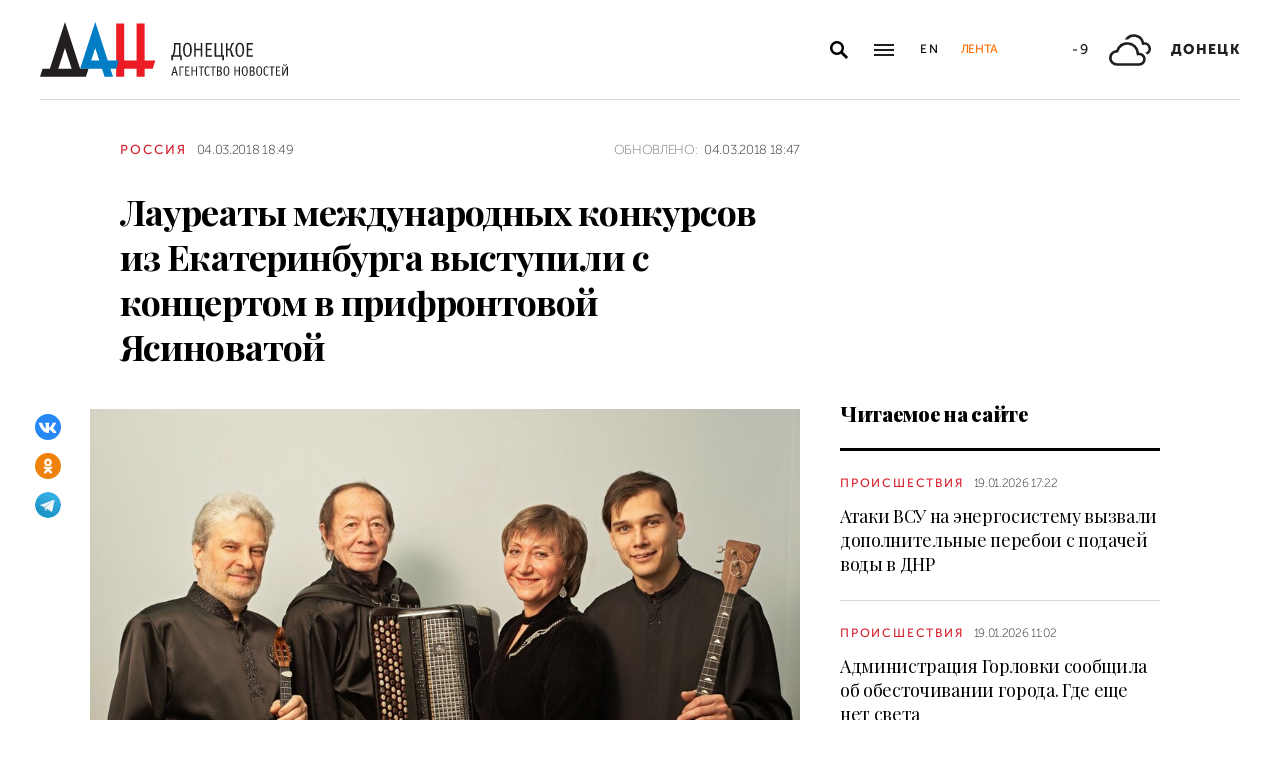

--- FILE ---
content_type: text/html; charset=utf-8
request_url: https://dan-news.ru/russia/laureaty-mezhdunarodnyx-konkursov-iz-ekaterinburga-vystupili-s-koncertom-v-prifrontovoj-yasinovatoj/
body_size: 7836
content:
<!DOCTYPE html>
<html lang="ru">
<head>
    <meta charset="utf-8">
    <meta http-equiv="X-UA-Compatible" content="IE=edge">
    <title>Лауреаты международных конкурсов из Екатеринбурга выступили с концертом в прифронтовой Ясиноватой - Россия - ДАН</title>
    <meta name="description" content="Донецк, 4 мар – ДАН. Квартет «Урал» из Екатеринбурга выступил сегодня для жителей прифронтовой Ясиноватой в местном Дворце культуры металлургов. Об этом">
    <meta name="keywords" content="Россия">
    <meta name="theme-color" content="#fff">
    <meta name="apple-mobile-web-app-status-bar-style" content="black-translucent">
    <meta name="viewport" content="width=device-width, initial-scale=1.0">
    <meta name="format-detection" content="telephone=no">
    <meta property="og:image" content="https://dan-news.ru/storage/c/2018/03/04/1623085900_746321_08.jpg">
    <meta property="og:image:url" content="https://dan-news.ru/storage/c/2018/03/04/1623085900_746321_08.jpg">
    <meta property="og:image:width" content="980">
    <meta property="og:image:height" content="650">
    <meta property="og:title" content="Лауреаты международных конкурсов из Екатеринбурга выступили с концертом в прифронтовой Ясиноватой">
    <meta property="og:description" content="Донецк, 4 мар – ДАН. Квартет «Урал» из Екатеринбурга выступил сегодня для жителей прифронтовой Ясиноватой в местном Дворце культуры металлургов. Об этом">
    <meta property="og:url" content="https://dan-news.ru/russia/laureaty-mezhdunarodnyx-konkursov-iz-ekaterinburga-vystupili-s-koncertom-v-prifrontovoj-yasinovatoj/">
    <meta property="og:type" content="website">
    <link rel="image_src" href="https://dan-news.ru/storage/c/2018/03/04/1623085900_746321_08.jpg">
    <link rel="canonical" href="https://dan-news.ru/russia/laureaty-mezhdunarodnyx-konkursov-iz-ekaterinburga-vystupili-s-koncertom-v-prifrontovoj-yasinovatoj/">
    <link rel="alternate" type="application/rss+xml" title="RSS" href="/rss.xml">
    <link rel="icon" href="/favicon.ico" type="image/x-icon">
    <link rel="icon" href="/favicon.svg" type="image/svg+xml">
    <link rel="apple-touch-icon" href="/apple-touch-icon.png">
    <link rel="manifest" href="/site.webmanifest">
    <link rel="preconnect" href="https://fonts.gstatic.com">
    <link rel="stylesheet" href="https://fonts.googleapis.com/css2?family=Playfair+Display:wght@400;700;900&amp;display=swap">
    <link rel="preload" href="/fonts/museosanscyrl_100.woff2" crossorigin as="font" type="font/woff2">
    <link rel="preload" href="/fonts/museosanscyrl_500.woff2" crossorigin as="font" type="font/woff2">
    <link rel="preload" href="/fonts/museosanscyrl_700.woff2" crossorigin as="font" type="font/woff2">
    <link rel="preload" href="/fonts/museosanscyrl_900.woff2" crossorigin as="font" type="font/woff2">
    <link rel="stylesheet" href="/css/main.min.css?59">
<!-- Yandex.Metrika counter -->
<script type="text/javascript" >
   (function(m,e,t,r,i,k,a){m[i]=m[i]||function(){(m[i].a=m[i].a||[]).push(arguments)};m[i].l=1*new Date();
   for (var j = 0; j < document.scripts.length; j++) {if (document.scripts[j].src === r) { return; }}
   k=e.createElement(t),a=e.getElementsByTagName(t)[0],k.async=1,k.src=r,a.parentNode.insertBefore(k,a)})
   (window, document, "script", "https://mc.yandex.ru/metrika/tag.js", "ym");
   ym(92304919, "init", {
        clickmap:true,
        trackLinks:true,
        accurateTrackBounce:true,
        webvisor:true
   });
</script>
<!-- /Yandex.Metrika counter -->
</head>
<body class="" data-yandex-id="92304919" data-telegram-modal-timeout="4">
<!-- Yandex.Metrika counter -->
<noscript><div><img src="https://mc.yandex.ru/watch/92304919" style="position:absolute; left:-9999px;" alt="" /></div></noscript>
<!-- /Yandex.Metrika counter -->
    <div class="layout">
        <header class="navbar">
            <div class="container">
                <div class="navbar-container">
                    <div class="navbar-logo"><a href="/" aria-label="На главную"><span class="logo"></span></a>
                    </div>
                    <form class="navbar-search dropdown" action="/search/" id="navbar-search">
                        <button class="navbar-search__button dropdown-toggle" type="button" aria-label="Открыть поиск" data-toggle="dropdown" aria-haspopup="true" aria-expanded="false">
                            <svg class="icon icon-search" fill="currentColor" role="img" aria-hidden="true" focusable="false">
                                <use xlink:href="/i/sprites/sprite.svg#search"></use>
                            </svg>
                        </button>
                        <div class="navbar-search__dropdown dropdown-menu">
                            <div class="navbar-search__wrapper">
                                <input class="form-control" type="text" inputmode="search" name="q" aria-label="Поиск">
                                <button class="navbar-search__submit" type="submit" aria-label="Искать">
                                    <svg class="icon icon-search" fill="currentColor" role="img" aria-hidden="true" focusable="false">
                                        <use xlink:href="/i/sprites/sprite.svg#search"></use>
                                    </svg>
                                </button><a class="navbar-search__link" href="/search/">Расширенный поиск</a>
                            </div>
                        </div>
                    </form>
                    <button class="navbar-toggler" type="button" data-toggle="collapse" data-target="#navigation" aria-controls="navigation" aria-expanded="false" aria-label="Открыть основное меню"><span class="navbar-toggler__bar"></span><span class="navbar-toggler__bar"></span><span class="navbar-toggler__bar"></span></button>
                    <div class="navbar-links">
                        <div class="navbar-links-item"><a class="navbar-links-item__link navbar-links-item__link--lang" href="/en/" title="English">En</a></div>
                        <div class="navbar-links-item d-none d-lg-block"><a class="navbar-links-item__link navbar-links-item__link--feed" href="#" role="button" data-toggle="collapse" data-target="#feed" aria-controls="feed" aria-expanded="false" aria-label="Лента новостей" title="Лента новостей">Лента</a></div>
                    </div>
                    <div class="navbar-info d-none d-lg-flex">
                        <div class="navbar-info-item"><span class="navbar-info-item__temp">-9</span></div>
                        <div class="navbar-info-item">
                            <svg class="icon icon-bi--clouds" fill="currentColor" role="img" focusable="false" width="42" height="42">
                                <use xlink:href="/i/sprites/sprite.svg#bi--clouds"></use>
                            </svg>
                        </div>
                        <div class="navbar-info-item"><span class="navbar-info-item__loc">Донецк</span></div>
</div>
                </div>
            </div>
        </header>
        <nav class="navbar-collapse collapse" id="navigation" aria-label="Основное меню">
            <div class="navbar-collapse-header">
                <div class="navbar-logo"><a href="/" aria-label="На главную"><span class="logo"></span></a></div>
                <button class="navbar-close" type="button" data-toggle="collapse" data-target="#navigation" aria-controls="navigation" aria-expanded="false" aria-label="Закрыть основное меню"><span class="navbar-close__text d-none d-md-block">Рубрики</span>
                    <svg class="icon icon-close" fill="currentColor" role="img" aria-hidden="true" focusable="false" width="28" height="28">
                        <use xlink:href="/i/sprites/sprite.svg#close"></use>
                    </svg>
                </button>
            </div>
            <ul class="navbar-nav">
                <li class="nav-item"><span class="nav-link">Новости</span>
                    <ul class="navbar-subnav">
                        <li class="nav-item"><a class="nav-link" href="/exclusive/">Эксклюзив</a></li>
                        <li class="nav-item"><a class="nav-link" href="/defence/">Оборона</a></li>
                        <li class="nav-item"><a class="nav-link" href="/politics/">Политика</a></li>
                        <li class="nav-item"><a class="nav-link" href="/obschestvo/">Общество</a></li>
                        <li class="nav-item"><a class="nav-link" href="/emergencies/">Происшествия</a></li>
                        <li class="nav-item"><a class="nav-link" href="/ekonomika/">Экономика</a></li>
                        <li class="nav-item active"><a class="nav-link" href="/russia/">Россия</a></li>
                        <li class="nav-item"><a class="nav-link" href="/world/">Мир</a></li>
                        <li class="nav-item"><a class="nav-link" href="/ukraine/">Украина</a></li>
                        <li class="nav-item"><a class="nav-link" href="/culture/">Культура</a></li>
                        <li class="nav-item"><a class="nav-link" href="/science/">Наука</a></li>
                        <li class="nav-item"><a class="nav-link" href="/sport/">Спорт</a></li>
                        <li class="nav-item"><a class="nav-link" href="/elections/">Выборы</a></li>
                        <li class="nav-item"><a class="nav-link" href="/explain/">Объясняем</a></li>
                    </ul>
                </li>
                <li class="nav-item">
                    <a class="nav-link" href="/official/">Официальная информация</a>
                </li>
                <li class="nav-item">
                    <a class="nav-link" href="/press/">Пресс-центр</a>
                </li>
                <li class="nav-item">
                    <a class="nav-link" href="/interview/">Интервью и мнения</a>
                </li>
                <li class="nav-item">
                    <a class="nav-link" href="/foto/">Фоторепортажи</a>
                </li>
                <li class="nav-item">
                    <a class="nav-link" href="/stories/">Статьи</a>
                </li>
            </ul>
        </nav>
        <main class="main">
            <div class="container container--content">
                <div class="article" data-article-id="31039">
                    <div class="article-row">
                        <div class="article-main">
                            <header class="article-header">
                                <div class="article-meta">
                                    <div class="article-column"><a class="column" href="/russia/">Россия</a></div>
                                    <div class="article-date">
                                        <time class="date" datetime="2018-03-04T18:49">04.03.2018 18:49</time>
                                    </div>
                                    <div class="article-updated d-none d-md-block"><span class="updated-label">Обновлено:</span>
                                        <time class="date" datetime="2018-03-04T18:47">04.03.2018 18:47</time>
                                    </div>
                                </div>
                                <h1 class="article-heading">
                                    Лауреаты международных конкурсов из Екатеринбурга выступили с концертом в прифронтовой Ясиноватой
                                </h1>
                            </header>
                        </div>
                    </div>
                    <div class="article-row js-sticky-container" data-doc-id="31039" data-next-url="/next/document/" data-title="Лауреаты международных конкурсов из Екатеринбурга выступили с концертом в прифронтовой Ясиноватой - Россия - ДАН" data-url="/russia/laureaty-mezhdunarodnyx-konkursov-iz-ekaterinburga-vystupili-s-koncertom-v-prifrontovoj-yasinovatoj/" data-source-doc-id="31039" data-loaded-mode=top>
                        <div class="article-main">
                            <div class="article-body">
                                <div class="article-media">
                                    <figure class="article-image">
                                    <a href="/storage/c/2018/03/04/1623085900_499688_07.jpg" data-fancybox="gallery-31039" data-image-id="45423" data-doc-id="31039">
                                        <img src="/storage/c/2018/03/04/1623085900_746321_08.jpg" alt="" title="" class="img-fluid" />
                                    </a>
                                    </figure>
                                    <div class="article-share js-sticky-element">
                                        <div class="js-sticky-affix">
                                            <div class="share dropdown share--full">
                                                <button class="share-toggle dropdown-toggle" type="button" data-toggle="dropdown" id="doc-page-share31039" aria-haspopup="true" aria-expanded="false" aria-label="Поделиться" data-display="static">
                                                    <svg class="icon icon-share" fill="#fff" role="img" aria-hidden="true" focusable="false">
                                                        <use xlink:href="/i/sprites/sprite.svg#share"></use>
                                                    </svg>
                                                </button>
                                                <div class="share-dropdown dropdown-menu" aria-labelledby="doc-page-share31039">
                                                <ul class="share-menu">
                                                    <li class="share-menu-item js-share-btn">
                                                        <a href="https://vk.com/share.php?url=https://dan-news.ru/russia/laureaty-mezhdunarodnyx-konkursov-iz-ekaterinburga-vystupili-s-koncertom-v-prifrontovoj-yasinovatoj/" title="ВКонтакте" aria-label="ВКонтакте" data-doc-id="31039" data-sn-type="1">
                                                            <img src="/i/icons/icon-vk.svg" width="28" height="28" alt="ВКонтакте">
                                                        </a>
                                                    </li>
                                                    <li class="share-menu-item js-share-btn">
                                                        <a href="https://connect.ok.ru/offer?url=https://dan-news.ru/russia/laureaty-mezhdunarodnyx-konkursov-iz-ekaterinburga-vystupili-s-koncertom-v-prifrontovoj-yasinovatoj/&amp;title=Лауреаты международных конкурсов из Екатеринбурга выступили с концертом в прифронтовой Ясиноватой" title="Одноклассники" aria-label="Одноклассники" data-doc-id="31039" data-sn-type="4">
                                                            <img src="/i/icons/icon-odnoklassniki.svg" width="28" height="28" alt="Одноклассники">
                                                        </a>
                                                    </li>
                                                    <li class="share-menu-item js-share-btn">
                                                        <a href="https://t.me/share/url?url=https://dan-news.ru/russia/laureaty-mezhdunarodnyx-konkursov-iz-ekaterinburga-vystupili-s-koncertom-v-prifrontovoj-yasinovatoj/" title="Telegram" aria-label="Telegram" data-doc-id="31039" data-sn-type="5">
                                                            <img src="/i/icons/icon-telegram.svg" width="28" height="28" alt="Telegram">
                                                        </a>
                                                    </li>
                                                </ul>
                                                </div>
                                            </div>
                                        </div>
                                    </div>
                                </div>
            <p>Донецк, 4 мар – ДАН. Квартет «Урал» из Екатеринбурга выступил сегодня для жителей прифронтовой Ясиноватой в местном Дворце культуры металлургов. Об этом сегодня корр. ДАН сообщили в пресс-службе <a href="https://dan-news.info/category/regions">Русского центра</a> ДНР.</p>
            <p>«При содействии Русского центра в ДНР приехал квартет «Урал» из Екатеринбурга. Музыканты пробудут в Республике 4 и 5 марта. Сегодня они выступили с концертом для жителей прифронтовой Ясиноватой на сцене Дворца культуры железнодорожников», – сказала собеседник агентства.</p>
            <p>Она уточнила, что всего в составе делегации семь человек, в том числе – художественный руководитель ансамбля, заслуженный артист РФ Михаил Уляшкин и заслуженная артистка РФ Лариса Уляшкина. На домре, баяне и балалайках музыканты исполнили народные песни, а также популярные и классические произведения.</p>
            <p>В Русском центре добавили, что 5 марта квартет выступит на сцене Донецкой государственной академической филармонии. Также в ходе пребывания в ДНР для участников коллектива будет проведена экскурсия с посещением музеев Республики.</p>
            <p>Квартет «Урал» – хорошо известный в России и за рубежом коллектив. Он был создан в октябре 1991 года. Репертуар ансамбля, отличается широким охватом стилистических течений и направлений. Квартет является лауреатом международных конкурсов в Германии, Италии, Дании, а также обладателем премий губернатора Свердловской области 1998 и 2008 годов. *сж</p>                            </div>
                            <div class="article-footer">
                                                <ul class="share-menu d-md-none">
                                                    <li class="share-menu-item js-share-btn">
                                                        <a href="https://vk.com/share.php?url=https://dan-news.ru/russia/laureaty-mezhdunarodnyx-konkursov-iz-ekaterinburga-vystupili-s-koncertom-v-prifrontovoj-yasinovatoj/" title="ВКонтакте" aria-label="ВКонтакте" data-doc-id="31039" data-sn-type="1">
                                                            <img src="/i/icons/icon-vk.svg" width="28" height="28" alt="ВКонтакте">
                                                        </a>
                                                    </li>
                                                    <li class="share-menu-item js-share-btn">
                                                        <a href="https://connect.ok.ru/offer?url=https://dan-news.ru/russia/laureaty-mezhdunarodnyx-konkursov-iz-ekaterinburga-vystupili-s-koncertom-v-prifrontovoj-yasinovatoj/&amp;title=Лауреаты международных конкурсов из Екатеринбурга выступили с концертом в прифронтовой Ясиноватой" title="Одноклассники" aria-label="Одноклассники" data-doc-id="31039" data-sn-type="4">
                                                            <img src="/i/icons/icon-odnoklassniki.svg" width="28" height="28" alt="Одноклассники">
                                                        </a>
                                                    </li>
                                                    <li class="share-menu-item js-share-btn">
                                                        <a href="https://t.me/share/url?url=https://dan-news.ru/russia/laureaty-mezhdunarodnyx-konkursov-iz-ekaterinburga-vystupili-s-koncertom-v-prifrontovoj-yasinovatoj/" title="Telegram" aria-label="Telegram" data-doc-id="31039" data-sn-type="5">
                                                            <img src="/i/icons/icon-telegram.svg" width="28" height="28" alt="Telegram">
                                                        </a>
                                                    </li>
                                                </ul>
                                <div class="article-mistake d-none d-md-block">Нашли опечатку? Выделите текст и нажмите Ctrl+Enter</div>
                            </div>
                        </div>
                        <div class="article-side offset-top d-none d-lg-block">
                        <section class="side-section">
                            <header class="section-header">
                                <h2 class="section-title">Читаемое на сайте</h2>
                            </header>
                            <div class="news-list">
                                <div class="news-item news-item--side">
                                <div class="news-item__body">
                                    <div class="news-item__meta">
                                        <div class="news-item__column"><a class="column" href="/emergencies/">Происшествия</a></div>
                                        <div class="news-item__date">
                                            <time class="date" datetime="2026-01-19T17:22">19.01.2026 17:22</time>
                                        </div>
                                    </div>
                                    <div class="news-item__title"><a href="/emergencies/ataki-vsu-na-energeticheskuju-sistemu-vyzvali-pereboi-s-podachej-vody-v-dnr/">Атаки ВСУ на энергосистему вызвали дополнительные перебои с подачей воды в ДНР</a></div>
                                </div>
                                </div>
                                <div class="news-item news-item--side">
                                <div class="news-item__body">
                                    <div class="news-item__meta">
                                        <div class="news-item__column"><a class="column" href="/emergencies/">Происшествия</a></div>
                                        <div class="news-item__date">
                                            <time class="date" datetime="2026-01-19T11:02">19.01.2026 11:02</time>
                                        </div>
                                    </div>
                                    <div class="news-item__title"><a href="/emergencies/administracija-gorlovki-soobschila-ob-obestochivanii-goroda.-gde-esche-net-sveta/">Администрация Горловки сообщила об обесточивании города. Где еще нет света</a></div>
                                </div>
                                </div>
                                <div class="news-item news-item--side">
                                <div class="news-item__body">
                                    <div class="news-item__meta">
                                        <div class="news-item__column"><a class="column" href="/emergencies/">Происшествия</a></div>
                                        <div class="news-item__date">
                                            <time class="date" datetime="2026-01-17T13:51">17.01.2026 13:51</time>
                                        </div>
                                    </div>
                                    <div class="news-item__title"><a href="/emergencies/vsu-obstreljali-dk-i-chastnye-doma-v-donecke/">ВСУ обстреляли ДК и частные дома в Донецке</a></div>
                                </div>
                                </div>
                            </div>
                        </section>
                        <section class="side-section js-sticky-element">
                        <div class="js-sticky-affix">
                            <header class="section-header">
                                <h2 class="section-title">Читайте также</h2>
                            </header>
                            <div class="news-list">
                                <div class="news-item news-item--side">
                                <div class="news-item__body">
                                    <div class="news-item__meta">
                                        <div class="news-item__column"><a class="column" href="/obschestvo/">Общество</a></div>
                                        <div class="news-item__date">
                                            <time class="date" datetime="2026-01-19T18:26">19.01.2026 18:26</time>
                                        </div>
                                    </div>
                                    <div class="news-item__title"><a href="/obschestvo/almanah-puls-regiona--19-janvarja-2/">Альманах «Пульс региона» — 19 января</a></div>
                                </div>
                                </div>
                                <div class="news-item news-item--side">
                                <div class="news-item__body">
                                    <div class="news-item__meta">
                                        <div class="news-item__column"><a class="column" href="/obschestvo/">Общество</a></div>
                                        <div class="news-item__date">
                                            <time class="date" datetime="2026-01-18T19:00">18.01.2026 19:00</time>
                                        </div>
                                    </div>
                                    <div class="news-item__title"><a href="/obschestvo/ceremonija-vozlozhenija-cvetov-k-pamjatniku-bogdana-hmelnickogo-proshla-v/">В Мелитополе почтили память Богдана Хмельницкого</a></div>
                                </div>
                                </div>
                                <div class="news-item news-item--side">
                                <div class="news-item__body">
                                    <div class="news-item__meta">
                                        <div class="news-item__column"><a class="column" href="/obschestvo/">Общество</a></div>
                                        <div class="news-item__date">
                                            <time class="date" datetime="2026-01-18T18:38">18.01.2026 18:38</time>
                                        </div>
                                    </div>
                                    <div class="news-item__title"><a href="/obschestvo/almanah-puls-regiona--18-janvarja-1/">Альманах «Пульс региона» — 18 января</a></div>
                                </div>
                                </div>
                            </div>
                        </div>
                        </section>
                        </div>
                    </div>
                </div>
                <div style="height:0;" class="js-view-counter" data-doc-id="31039">
                    <script language="javascript">
                        document.write("<img src=\"https://dan-news.ru/views_counter/?id="+"31039&"+Math.random()+"\" width=\"0\" height=\"0\">");
                    </script>
                    <noscript><img src="https://dan-news.ru/views_counter/?id=31039&0.003333610458755021" width="0" height="0"></noscript>
                </div>
                <div class="article">
                    <div id="unit_101710"><a href="https://smi2.ru/" > </a></div>
                    <script type="text/javascript" charset="utf-8">
                      (function() {
                        var sc = document.createElement('script'); sc.type = 'text/javascript'; sc.async = true;
                        sc.src = '//smi2.ru/data/js/101710.js'; sc.charset = 'utf-8';
                        var s = document.getElementsByTagName('script')[0]; s.parentNode.insertBefore(sc, s);
                      }());
                    </script>
                </div>
            </div>
            <div class="content-block d-lg-none">
                <div class="container">
                    <section class="section">
                        <div class="navbar-info navbar-info--mobile">
                        <div class="navbar-info-item"><span class="navbar-info-item__temp">-9</span></div>
                        <div class="navbar-info-item">
                            <svg class="icon icon-bi--clouds" fill="currentColor" role="img" focusable="false" width="42" height="42">
                                <use xlink:href="/i/sprites/sprite.svg#bi--clouds"></use>
                            </svg>
                        </div>
                        <div class="navbar-info-item"><span class="navbar-info-item__loc">Донецк</span></div>
</div>
                    </section>
                </div>
            </div>
        </main>
        <div class="feed collapse" id="feed">
            <header class="feed-header">
                <h2 class="feed-title">Лента новостей</h2>
                <button class="feed-close" type="button" data-toggle="collapse" data-target="#feed" aria-controls="feed" aria-expanded="false" aria-label="Закрыть ленту новостей">
                    <svg class="icon icon-close" fill="currentColor" role="img" aria-hidden="true" focusable="false" width="28" height="28">
                        <use xlink:href="/i/sprites/sprite.svg#close"></use>
                    </svg>
                </button>
            </header>
            <div class="feed-body">
                <div class="feed-list">
                </div>
            </div>
        </div>
        <footer class="footer">
            <div class="container">
                <div class="footer-container">
                    <button class="scroll-to-top" type="button">Наверх
                        <svg class="icon icon-caret" fill="currentColor" role="img" aria-hidden="true" focusable="false" width="14" height="8">
                            <use xlink:href="/i/sprites/sprite.svg#caret"></use>
                        </svg>
                    </button>
                    <div class="footer-content">
                        <div class="footer-main">
                            <div class="footer-logo"><img src="/i/logo-f.svg" width="122" height="89" alt="">
                            </div>
                            <div class="footer-nav">
                                <ul class="footer-menu d-none d-md-flex">
                                    <li class="nav-item"><a class="nav-link" href="/contacts/">Контакты</a></li>
                                    <li class="nav-item"><a class="nav-link" href="/feedback/">Связь с редакцией</a></li>
                                </ul>
                                <ul class="footer-socials">
                                    <li class="footer-socials-item">
                                        <a href="/rss.xml" title="RSS" aria-label="RSS">
                                            <svg class="icon icon-rss-r" fill="currentColor" role="img" aria-hidden="true" focusable="false">
                                                <use xlink:href="/i/sprites/sprite.svg#rss-r"></use>
                                            </svg>
                                        </a>
                                    </li>
                                    <li class="footer-socials-item text-center">
                                        <a href="https://vk.com/dan_newsru" target="_blank" rel="nofollow" title="ВКонтакте" aria-label="ВКонтакте">
                                            <svg class="icon icon-vk-r" fill="currentColor" role="img" aria-hidden="true" focusable="false">
                                                <use xlink:href="/i/sprites/sprite.svg#vk-r"></use>
                                            </svg>
                                        </a>
                                    </li>
                                    <li class="footer-socials-item text-center">
                                        <a href="https://ok.ru/group/70000004636647" target="_blank" rel="nofollow" title="Одноклассники" aria-label="Одноклассники">
                                            <svg class="icon icon-odnoklassniki-r" fill="currentColor" role="img" aria-hidden="true" focusable="false">
                                                <use xlink:href="/i/sprites/sprite.svg#odnoklassniki-r"></use>
                                            </svg>
                                        </a>
                                    </li>
                                    <li class="footer-socials-item text-center">
                                        <a href="https://t.me/dan_dnr" target="_blank" rel="nofollow" title="ГЛАВНОЕ" aria-label="ГЛАВНОЕ">
                                            <svg class="icon icon-telegram-r" fill="currentColor" role="img" aria-hidden="true" focusable="false">
                                                <use xlink:href="/i/sprites/sprite.svg#telegram-r"></use>
                                            </svg>
                                        </a>
                                    </li>
                                </ul>
                            </div>
                        </div>
                        <div class="footer-copyright">© Донецкое агентство новостей.<br>Все права защищены. Перепечатка материалов только с&nbsp;указанием ссылки на&nbsp;источник</div>
                    </div>
                    <div class="footer-side d-none d-md-block">
                        <div class="footer-error">Если вы заметили ошибку,<br>выделите необходимый текст и&nbsp;нажмите Ctrl+Enter,<br>чтобы сообщить об&nbsp;этом редакции</div>
                    </div>
                </div>
            </div>
        </footer>
    </div>
    <div id="modal-container"></div>
    <script src="/js/libs.min.js?59"></script>
    <script src="/js/common.js?59"></script>
</body>
</html>


--- FILE ---
content_type: application/javascript
request_url: https://smi2.ru/counter/settings?payload=CPacAxjnxLPNvTM6JDhhMGYyNmE5LWY5NzktNDQ3NS1hNDI2LWNmYzA5ODQ3NGQxMQ&cb=_callbacks____0mkm3lbc9
body_size: 1518
content:
_callbacks____0mkm3lbc9("[base64]");

--- FILE ---
content_type: image/svg+xml
request_url: https://dan-news.ru/i/logo.svg
body_size: 5225
content:
<svg xmlns="http://www.w3.org/2000/svg" width="411" height="91"><g fill="none" fill-rule="evenodd"><path fill="#231F20" d="M308.68 73.23h.24a4.2 4.2 0 012.14.54 4.66 4.66 0 011.92 2.31c.62 1.63.9 3.36.83 5.1.08 1.74-.2 3.48-.81 5.12a4.67 4.67 0 01-1.95 2.32c-.65.37-1.38.55-2.13.54a4.31 4.31 0 01-2.18-.54 4.71 4.71 0 01-1.9-2.32c-.6-1.63-.89-3.37-.82-5.11v-.35l.01-.4.02-.46.06-.79c.08-.9.27-1.8.56-2.65.28-.88.78-1.68 1.45-2.31a4.07 4.07 0 012.56-1zm30.44 0h.24c.75-.01 1.49.17 2.14.54a4.66 4.66 0 011.92 2.31c.62 1.63.9 3.36.83 5.1.07 1.75-.21 3.5-.83 5.13a4.72 4.72 0 01-1.93 2.31c-.65.37-1.38.55-2.13.54a4.29 4.29 0 01-2.18-.54 4.66 4.66 0 01-1.9-2.32c-.6-1.63-.89-3.37-.82-5.11v-.35l.01-.4.02-.46.06-.79c.08-.9.27-1.8.56-2.65.28-.88.78-1.68 1.45-2.31a4.07 4.07 0 012.56-1zm23.9 0h.23c.75-.01 1.49.17 2.14.54a4.66 4.66 0 011.92 2.31c.62 1.63.9 3.36.83 5.1.07 1.74-.2 3.49-.82 5.12a4.72 4.72 0 01-1.93 2.31c-.65.37-1.38.55-2.13.54a4.29 4.29 0 01-2.18-.54 4.66 4.66 0 01-1.9-2.32 13.06 13.06 0 01-.82-5.11v-.35l.01-.4.02-.46.06-.79c.08-.9.26-1.8.55-2.65.28-.88.78-1.67 1.45-2.3a4 4 0 012.56-1zm11.81-.04h.24c.6 0 1.2.12 1.75.33.5.19.96.46 1.36.82l.19.18c.07.05.12.12.17.19.06.08.1.18.11.28v.16l-.62.77-.07.07h-.08a.33.33 0 01-.11-.04l-.05-.04-.23-.21c-.33-.3-.71-.56-1.12-.76a2.73 2.73 0 00-1.16-.27 2.28 2.28 0 00-1.67.66c-.41.45-.7 1-.86 1.59-.13.5-.23 1.01-.28 1.53l-.03.39v1.64c0 1.05.05 2.1.18 3.14.1.98.39 1.93.86 2.79a2.3 2.3 0 002 1.2c.44-.02.88-.14 1.26-.36.25-.15.5-.3.72-.49l.23-.18.3-.22H378.13l.05.05.02.03.55.71.05.1v.15c0 .09-.04.17-.1.23a4.63 4.63 0 01-1.63 1.12c-.56.24-1.17.36-1.78.36-.8.02-1.58-.19-2.26-.59a4.81 4.81 0 01-1.89-2.39 14 14 0 01-.79-5.12c0-.74.03-1.49.11-2.23.08-.88.27-1.74.57-2.57a5 5 0 011.42-2.13 3.91 3.91 0 012.38-.9zm-97.66 0h.24c.6 0 1.2.12 1.75.33a4.35 4.35 0 011.72 1.19c.06.08.1.18.11.28v.09l-.64.92-.07.07h-.08a.27.27 0 01-.11-.04l-.05-.04-.23-.21a4.4 4.4 0 00-1.13-.76 2.69 2.69 0 00-1.15-.27 2.3 2.3 0 00-1.68.66c-.36.4-.62.86-.79 1.37L275 77c-.15.48-.25.97-.32 1.47l-.05.37v1.64c-.02 1.05.04 2.1.17 3.14.1.98.4 1.93.86 2.79a2.33 2.33 0 003.3.84c.35-.2.69-.42 1-.67.1-.08.2-.16.3-.22H280.47l.07.08.54.71.06.1v.15a.43.43 0 01-.1.23 4.63 4.63 0 01-1.63 1.12c-.56.24-1.17.36-1.78.36-.8.02-1.58-.19-2.26-.59a4.75 4.75 0 01-1.89-2.39 13.74 13.74 0 01-.79-5.12c0-.74.03-1.49.11-2.23.08-.88.27-1.74.57-2.57a5 5 0 011.41-2.13 3.93 3.93 0 012.4-.9zm73.97.33a8 8 0 011.82.17c.67.14 1.27.5 1.72 1 .55.7.82 1.6.77 2.49.02.74-.16 1.46-.51 2.11a3.94 3.94 0 01-1.64 1.53c.72.17 1.36.56 1.84 1.12a4 4 0 01.83 2.61 5 5 0 01-.46 2.14c-.23.5-.57.95-1 1.3-.44.37-.97.6-1.53.7-.6.1-1.2.15-1.8.15h-3.46a.37.37 0 01-.18-.05l-.04-.03c-.01-.04-.02-.08-.01-.13l.01-.06V73.81a.31.31 0 010-.19c.02-.06.07-.08.15-.08l3.49-.02zm-54.34 0a8 8 0 011.82.17c.67.14 1.27.49 1.72 1 .56.7.83 1.6.77 2.49.02.73-.15 1.46-.5 2.11a4 4 0 01-1.64 1.53c.71.17 1.36.56 1.83 1.12a4 4 0 01.83 2.38v.23c0 .74-.15 1.47-.45 2.14-.24.5-.58.94-1 1.3-.44.37-.97.6-1.53.7-.6.1-1.2.15-1.8.15h-3.46a.37.37 0 01-.18-.05l-.04-.03-.01-.13.01-.06V73.81a.41.41 0 010-.19c.02-.06.07-.08.15-.08l3.48-.02zm94.29 0l6.91.01c.06 0 .11.03.15.07.02.03.03.08.02.11l-.02.04-.37 1.14c0 .05-.03.1-.07.13-.02.06-.07.07-.15.07h-4.91v5h4.27c.11.01.22.03.22.09l.01.12-.01.06v1c.02.06.02.12 0 .18a.27.27 0 01-.16.08h-4.33v5.66h5.2c.08-.01.16.02.22.08l.01.13-.01.06.02 1.02v.19a.25.25 0 01-.16.08h-6.78a.25.25 0 01-.22-.08.41.41 0 01-.01-.13l.01-.06V73.8a.41.41 0 010-.19c.04-.05.1-.07.16-.08zm-2.39.01c.16.01.25.06.25.14v.19l-.35 1a.42.42 0 01-.1.17.39.39 0 01-.16.07H385.2l-.08 13.47v.19a.25.25 0 01-.16.08h-1.32a.27.27 0 01-.22-.08l-.01-.13.01-.06v-13.5h-3.22a.37.37 0 01-.18-.05l-.04-.03c-.02-.04-.02-.08-.02-.13l.02-.06v-1a.26.26 0 010-.19c.02-.06.07-.08.15-.08h8.57zm-125.76 0h8.56c.16.01.25.06.25.14v.19l-.35 1a.42.42 0 01-.1.17.39.39 0 01-.16.07H268l-.07 13.47v.19a.25.25 0 01-.16.08h-1.32a.27.27 0 01-.22-.08l-.01-.13.01-.06v-13.5H263a.23.23 0 01-.21-.08.32.32 0 01-.05-.12V73.8c0-.07.01-.13.05-.19.04-.05.1-.07.15-.08zm-22.12 0h6.91c.06 0 .11.03.15.07.02.03.02.07.02.1l-.39 1.19c0 .05-.03.1-.07.13-.02.06-.08.07-.15.07h-4.92v5h4.27c.12.01.22.03.22.09.01.04.02.08.01.12l-.01.06v1c.02.06.02.12 0 .18s-.07.08-.15.08h-4.34v5.66h5.27c.06 0 .12.04.16.08l.01.13-.01.06.02 1.02v.19a.27.27 0 01-.16.08h-6.78a.25.25 0 01-.22-.08l-.01-.13.01-.06V73.8a.41.41 0 010-.19c.04-.05.1-.07.16-.08zm41.58 0h8.6c.13 0 .2.04.23.1l.01.04c.02.04.02.08.02.13l-.02.06-.34 1a.42.42 0 01-.1.17.39.39 0 01-.16.07H287.5l-.07 13.47c0 .07-.01.13-.05.19a.23.23 0 01-.15.08h-1.32a.25.25 0 01-.22-.08l-.01-.13.01-.06v-13.5h-3.23a.25.25 0 01-.22-.08.41.41 0 01-.01-.13l.01-.06v-1a.41.41 0 010-.19c.04-.05.1-.07.16-.08zm40.06 0l1.32.01c.08-.01.16.02.22.08l.01.13-.01.06v6.3h5.57v-6.3a.41.41 0 010-.19c.02-.06.07-.08.15-.08h1.32c.12 0 .22.03.22.08.01.04.02.08.01.13l-.01.06v14.76c0 .12-.03.23-.08.23l-.12.01-.06-.01h-1.26a.34.34 0 01-.18 0c-.06-.02-.08-.08-.08-.16v-6.97H324V88.76a.25.25 0 01-.16.08h-1.32a.25.25 0 01-.22-.08l-.01-.13.01-.06V73.81a.41.41 0 010-.19c.04-.05.1-.07.16-.08zm86.39 0l.05.01h1.67c.07 0 .13.02.18.06.04.04.07.1.08.15v14.83c0 .12-.03.23-.08.23a.34.34 0 01-.12.01l-.06-.01h-1.25a.34.34 0 01-.18 0c-.06-.02-.08-.08-.08-.16V77.68a7 7 0 01.07-1l.07-.5.08-.5-.07.28-.12.39-.07.2-.2.54-.12.27-5.31 11.26a.44.44 0 01-.12.15.32.32 0 01-.17.07h-1.4a.28.28 0 01-.18-.06.26.26 0 01-.08-.15V73.8a.31.31 0 010-.19c.02-.06.07-.08.15-.08h1.32c.12 0 .22.03.22.08.01.04.02.08.01.13l-.01.06v10.38a7 7 0 01-.07 1l-.07.5-.07.5.07-.28.12-.39.07-.2.2-.54.12-.27 5.08-10.79c.05-.11.11-.18.16-.18l.1-.01zm-150.22 0l1.38.01c.06 0 .12.04.16.08l.01.13-.01.06v14.76c-.01.12-.03.23-.09.23l-.11.01-.06-.01h-1.26a.34.34 0 01-.18 0c-.06-.02-.08-.08-.08-.16v-6.97h-5.49V88.76c-.02.06-.07.08-.15.08h-1.32a.37.37 0 01-.18-.05l-.04-.03a.26.26 0 01-.02-.13l.02-.06V73.81a.26.26 0 010-.19c.02-.06.07-.08.15-.08h1.32c.12 0 .22.03.22.08l.01.13-.01.06v6.3h5.57v-6.3a.41.41 0 010-.19c.04-.05.1-.07.16-.08zm-20.55.01c.07 0 .15.02.2.07.02.03.02.07.02.1l-.39 1.19c0 .05-.03.1-.07.13a.25.25 0 01-.15.07h-4.81v13.47c.02.06.02.13 0 .19s-.07.08-.15.08h-1.32a.37.37 0 01-.18-.05l-.04-.03c-.01-.04-.02-.08-.01-.13l.01-.06V73.81a.31.31 0 010-.19c.02-.06.07-.08.15-.08h6.74zm-15.75.01l.06.01h1.28a.33.33 0 01.17 0c.05.02.09.07.13.16l.03.07 4.43 14.78v.13c0 .05-.03.09-.07.12-.05 0-.1.01-.14 0h-1.5a.32.32 0 01-.17 0 .22.22 0 01-.13-.15l-.01-.07-1.21-4.32h-4.44l-1.11 4.26a.4.4 0 01-.07.2.49.49 0 01-.24.07h-1.49c-.04.01-.08.02-.12.01l-.06-.01v-.24l4.4-14.78a.57.57 0 01.09-.16l.05-.07a.37.37 0 01.12-.01zm141.08 1.17h-.17c-.66-.02-1.3.24-1.75.72a4 4 0 00-.87 1.74c-.14.56-.23 1.12-.27 1.7l-.03.42v3.77c.03.72.13 1.43.3 2.13.13.65.43 1.25.87 1.74.46.48 1.1.74 1.76.72.68.02 1.33-.25 1.79-.75.43-.5.73-1.1.86-1.74.14-.56.23-1.13.27-1.7l.03-.43v-1.89c.02-.8-.01-1.6-.09-2.4l-.06-.6a5.38 5.38 0 00-.81-2.43 2.28 2.28 0 00-1.83-1zm-23.86 0c-.72-.05-1.42.21-1.93.72-.43.5-.73 1.1-.88 1.74-.14.56-.23 1.12-.27 1.7l-.03.42v3.77c.02.72.12 1.43.29 2.13a4 4 0 00.87 1.74c.46.48 1.1.74 1.76.72.67.02 1.3-.24 1.77-.72a4 4 0 00.87-1.74c.14-.56.23-1.14.28-1.72l.03-.43v-1.89a23 23 0 00-.1-2.4l-.06-.6a5.5 5.5 0 00-.8-2.43 2.46 2.46 0 00-1.8-1zm-30.44 0c-.72-.05-1.42.21-1.93.72a4 4 0 00-.87 1.74c-.14.56-.23 1.12-.28 1.7l-.03.42v3.77c.02.72.12 1.43.29 2.13a4 4 0 00.87 1.74c.46.48 1.1.74 1.76.72.68.02 1.33-.25 1.79-.74a4 4 0 00.87-1.74c.13-.56.22-1.13.26-1.7l.03-.43v-1.89a23 23 0 00-.1-2.4l-.06-.6a5.5 5.5 0 00-.8-2.43 2.46 2.46 0 00-1.8-1zm-12.39 7.07h-1.82v5.5h1.93c.36 0 .71-.04 1.06-.13.46-.11.88-.36 1.2-.72.4-.52.6-1.17.56-1.83a2.87 2.87 0 00-.59-1.92 2.32 2.32 0 00-1.24-.76 4.15 4.15 0 00-.82-.13l-.28-.01zm54.33 0h-1.82v5.5l1.95-.01c.36 0 .71-.04 1.06-.13a2.3 2.3 0 001.19-.72c.4-.52.6-1.17.57-1.83a2.87 2.87 0 00-.61-1.91 2.36 2.36 0 00-1.24-.76 4.2 4.2 0 00-.82-.13l-.28-.01zm-128.13-6.13l-.06.35-.13.66-.1.46-.07.25-.06.2-.04.15v.05l-1.32 4.94h3.62l-1.34-4.94-.08-.28-.18-.68-.09-.42-.15-.74zm128.13-.56h-1.82v5.19h1.37c.39 0 .77-.04 1.15-.14.47-.11.88-.39 1.17-.77.4-.6.58-1.3.54-2 .03-.54-.1-1.08-.39-1.54a1.57 1.57 0 00-.93-.62 4.1 4.1 0 00-.81-.12h-.28zm-54.32 0h-1.83v5.19h1.37c.4 0 .78-.04 1.16-.14.47-.12.88-.39 1.17-.77.39-.6.57-1.3.53-2 .03-.54-.1-1.08-.39-1.54a1.57 1.57 0 00-.93-.62c-.26-.07-.54-.1-.8-.12h-.28zm111.02-5.5l.85.14c.06.01.11.04.16.08.05.07.08.15.08.24a1 1 0 000 .11c-.06.05-.06.12-.06.22-.06.25-.15.49-.27.71a2.55 2.55 0 01-1.23 1.18c-.8.33-1.7.33-2.5 0a2.55 2.55 0 01-1.23-1.18 2.71 2.71 0 01-.27-.71.46.46 0 01-.06-.17v-.16c0-.09.03-.17.08-.24a.4.4 0 01.1-.06l.06-.02.78-.13h.15c.06-.01.13.01.17.06l.04.09.06.38c.04.4.23.75.53 1 .5.36 1.17.36 1.66 0 .27-.22.44-.52.5-.86l.03-.14.07-.33c.02-.1.06-.17.11-.2h.04l.15-.01zM291.62 34.79c.17 0 .32.04.32.12.04.06.06.13.06.2V55h7.92V35.18c0-.1 0-.19.05-.27.04-.06.12-.1.24-.12H302.14c.17 0 .28.04.33.12a.6.6 0 01.05.18l.01.09v19.83h1.59c.36 0 .61.05.61.15a1 1 0 01.02.33l-.02.11v7.33c0 .18-.04.29-.12.34a.55.55 0 01-.17.05l-.09.01h-1.85a.53.53 0 01-.26-.06c-.1-.04-.12-.13-.12-.26v-5.7h-12.35a.4.4 0 01-.32-.12.43.43 0 01-.06-.2V35.17a.42.42 0 01.06-.27c.04-.1.12-.12.24-.12h1.93zm-69.48 0h.04a.8.8 0 01.33-.02l.11.02h9.62c.15-.02.3 0 .43.05.12.05.2.21.2.48l.01.12v19.57h1.6c.36 0 .56.05.6.15.03.1.04.22.02.33l-.02.11v7.33c0 .18-.04.29-.11.34a.6.6 0 01-.18.05l-.09.01h-1.84a.6.6 0 01-.27-.06c-.06-.04-.1-.12-.11-.24l-.01-.1v-5.62h-12.19v5.61c0 .18-.04.29-.12.34a.53.53 0 01-.17.05l-.09.01h-1.85c-.17-.01-.27-.05-.32-.13a.54.54 0 01-.06-.18V55.6a1 1 0 010-.44c.04-.09.2-.14.48-.15h1.21a26 26 0 001.84-5.57 34 34 0 00.65-4.9l.03-.71c.08-1.45.1-3 .1-4.66v-3.75c0-.33.06-.56.16-.61zm98.47-.47l.11.02c.1 0 .18.1.24.25l.04.1.43 1.48c.04.1.04.22 0 .33-.03.07-.15.14-.35.2l-.11.03-.48.09c-.23.05-.45.12-.66.21-.29.14-.53.35-.71.62a4 4 0 00-.47 1.07l-.2.78-.1.38-.47 1.84c-.16.74-.4 1.46-.72 2.15a3.84 3.84 0 01-1.65 1.7 4 4 0 012.4 2.6l.09.29 1.21 4.48c.1.38.21.75.35 1.11.08.2.19.4.32.57.17.18.37.32.6.41.13.06.27.1.4.14l.22.04.6.1c.28.05.46.13.46.23.03.07.04.15.02.22l-.5 1.65c-.07.25-.18.38-.32.38-.16 0-.31-.01-.47-.04l-.23-.05-.48-.06a4.58 4.58 0 01-1.78-.59c-.35-.2-.65-.47-.9-.79-.3-.43-.53-.91-.66-1.42-.13-.45-.26-.95-.39-1.51l-.1-.43-.8-3.32a4.46 4.46 0 00-1.11-2.38c-.4-.3-.88-.46-1.37-.46l-.19.01h-2.17v10.17a.6.6 0 01-.06.27.43.43 0 01-.26.12h-1.91a.43.43 0 01-.33-.12.6.6 0 01-.05-.18l-.01-.09V35.18c0-.1.02-.19.06-.27.04-.06.12-.1.24-.12H310.32c.17 0 .28.04.33.12a.6.6 0 01.05.18l.01.09v9.23h2.17a2 2 0 001.44-.41c.54-.6.91-1.33 1.08-2.12l.05-.26.61-2.44c.15-.68.35-1.35.58-2a5 5 0 01.85-1.53c.35-.38.77-.67 1.24-.87.32-.13.64-.23.98-.3l.33-.08.35-.06a.72.72 0 01.22-.02zm10.24-.03h.28c1.1-.01 2.2.26 3.16.8a6.87 6.87 0 012.83 3.4c.9 2.4 1.32 4.95 1.22 7.51a19 19 0 01-1.25 7.55 6.91 6.91 0 01-2.83 3.41 6.66 6.66 0 01-6.35 0c-1.28-.8-2.27-2-2.8-3.41-.9-2.4-1.3-4.96-1.2-7.52-.01-.98.03-1.96.13-2.94.12-1.33.4-2.64.82-3.9a8.09 8.09 0 012.14-3.41 6 6 0 013.85-1.5zm-86.8 0h.29c1.1-.01 2.2.26 3.16.8a6.91 6.91 0 012.82 3.4c.9 2.4 1.32 4.95 1.22 7.51a19 19 0 01-1.23 7.52 6.91 6.91 0 01-2.83 3.41 6.66 6.66 0 01-6.35 0c-1.28-.8-2.27-2-2.8-3.41-.9-2.4-1.3-4.96-1.2-7.52-.01-.98.03-1.96.13-2.94.12-1.33.4-2.64.82-3.9a8.09 8.09 0 012.14-3.41 6 6 0 013.84-1.46zm13.81.5c.17 0 .28.04.33.12a.6.6 0 01.05.18l.01.09v9.27h8.2v-9.27c0-.07 0-.14.03-.2l.03-.07c.03-.1.12-.12.24-.12h1.93c.17 0 .32.04.32.12.04.06.06.13.06.2v21.81c0 .17-.04.28-.12.33a.53.53 0 01-.17.05l-.09.01h-1.85a.53.53 0 01-.26-.06c-.06-.04-.1-.12-.12-.23V46.75h-8.22v10.17a.6.6 0 01-.06.27.43.43 0 01-.26.12H256a.43.43 0 01-.33-.12.6.6 0 01-.05-.18l-.01-.09V35.18c0-.1.02-.19.06-.27.04-.06.12-.1.24-.12H257.86zm17.01 0h10.08c.1-.01.21.02.29.1.04.05.04.11.03.17l-.03.05-.54 1.68a.32.32 0 01-.1.19.37.37 0 01-.24.1H277.14v7.31h6.29c.17 0 .27.04.32.12a.6.6 0 01.05.18l.01.09v1.51a.6.6 0 01-.06.27c-.04.1-.12.13-.24.13h-6.37v8.32h7.66c.12-.01.24.03.32.12.04.06.06.13.06.2v.07l.04 1.51c.01.1 0 .2-.06.28a.4.4 0 01-.25.12h-9.96a.4.4 0 01-.32-.12.43.43 0 01-.06-.2V35.17a.42.42 0 01.06-.27c.04-.1.12-.12.24-.12zm67.99 0h10c.1-.01.21.02.29.1.03.05.04.11.02.17l-.02.05-.54 1.68a.5.5 0 01-.1.19.4.4 0 01-.23.1h-7.23v7.31h6.28c.17 0 .32.04.32.12.04.06.06.13.06.2v1.58c0 .07 0 .14-.03.2l-.03.07c-.03.1-.12.13-.24.13h-6.36v8.32h7.65c.17 0 .32.05.32.12.04.06.06.13.06.2v.07l.04 1.51c.01.1 0 .2-.06.28-.03.06-.1.1-.23.11l-.09.01h-9.88a.43.43 0 01-.33-.12.61.61 0 01-.05-.18l-.01-.1V35.18c0-.1.02-.19.06-.27.04-.06.12-.1.23-.12h.1zm-11.45 1.79c-1.05-.08-2.1.3-2.84 1.05a6 6 0 00-1.28 2.56c-.25 1.03-.4 2.07-.45 3.13v.4l.02 1.09v.97l-.02.3c-.02.3-.03.6-.03.94l.03 1.45v.39c.04 1.06.18 2.11.43 3.14.22.92.66 1.77 1.28 2.48a3.38 3.38 0 002.37 1.06h.21v.03c.97.05 1.9-.32 2.59-1.01A5.74 5.74 0 00335 52a15.82 15.82 0 00.46-4.02l.02-.8v-1.1a34.2 34.2 0 00-.23-4.44 8.28 8.28 0 00-1.19-3.59 3.63 3.63 0 00-2.65-1.47zm-86.82-.01h-.21c-.97-.03-1.9.36-2.57 1.06a6 6 0 00-1.28 2.56 15.74 15.74 0 00-.46 4V45l-.01.74-.02.34c-.02.3-.03.6-.03.94l.03 1.45v.39c.04 1.06.18 2.11.43 3.14.22.92.66 1.77 1.28 2.48a3.41 3.41 0 002.38 1.06h.21v.03c.99.04 1.95-.34 2.63-1.06a6 6 0 001.28-2.56c.2-.86.34-1.73.4-2.61l.03-.53v-2.78a34.2 34.2 0 00-.15-3.7l-.08-.74a8.28 8.28 0 00-1.19-3.59 3.36 3.36 0 00-2.67-1.43zm-14.38.51h-5.75l.01 3.71c.03 2.63-.14 5.26-.53 7.86-.3 1.93-.8 3.83-1.47 5.67l-.26.68h8V37.08z"/><path fill="#ED1C24" fill-rule="nonzero" d="M126.25 2.55h13.32v61.32h20.51V2.55h13.31v61.32l17.74-.01-4.29 13.32h-13.45l.01 13.32h-13.32V77.18h-20.51V90.5h-13.31z"/><path fill="#007DC5" fill-rule="nonzero" d="M98.32 63.86l-6.75-20.77-6.74 20.77h13.49zm32.22 0l-4.28 13.32h-9.61L121 90.5h-14l-4.33-13.32H66.5L91.57 0l20.75 63.86h18.22z"/><path fill="#231F20" fill-rule="nonzero" d="M30.35 77.18H52.5L41.42 43.09 30.35 77.18zm50.06 0L76.08 90.5H0l4.33-13.32h12L41.42 0 66.5 77.18h13.91z"/></g></svg>